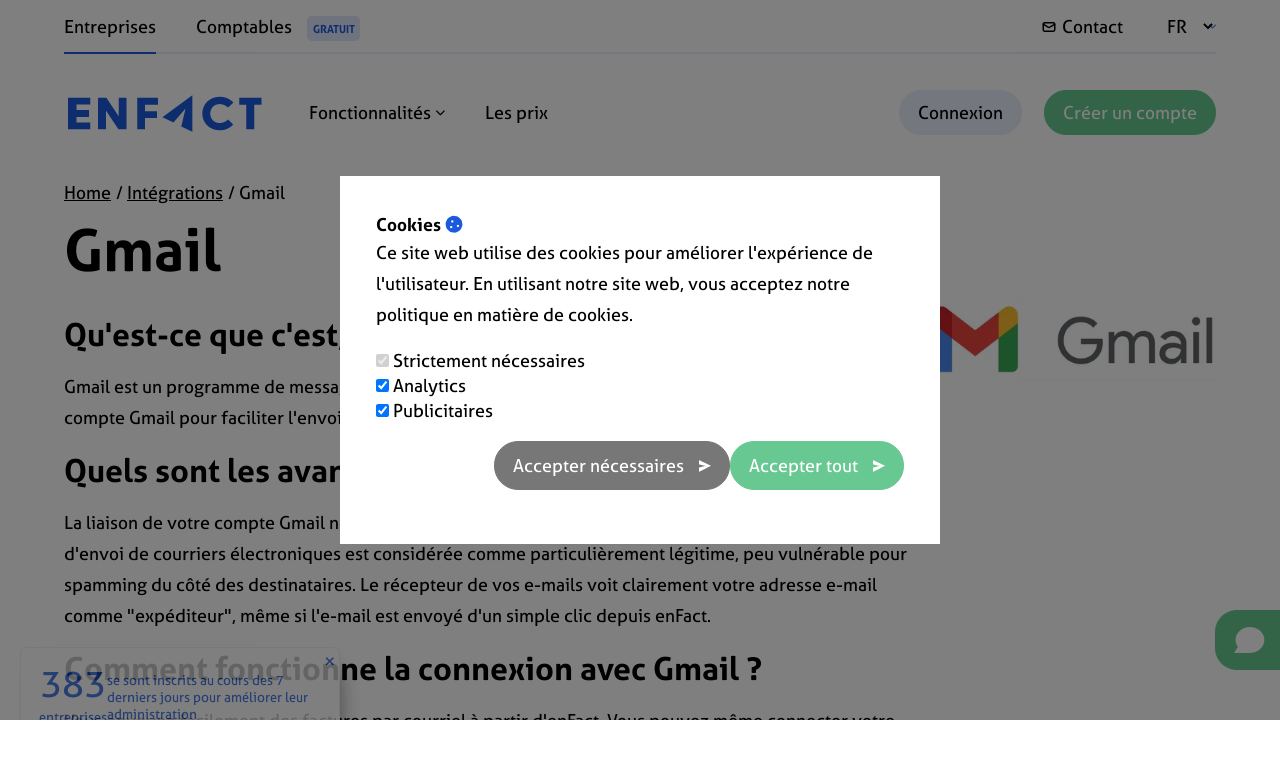

--- FILE ---
content_type: text/html; charset=UTF-8
request_url: https://www.enfact.lu/integrations/gmail
body_size: 9369
content:
<!DOCTYPE html>
<html lang="fr">
<head>

    <title>Envoyez vos factures enFact à partir de votre adresse Gmail</title>

    <link rel="alternate" href="https://www.enfact.lu/integrations/gmail" hreflang="fr-LU" />
            <link rel="alternate" href="https://www.onfact.be/integraties/facq" hreflang="nl-BE" />
        <link rel="alternate" href="https://www.onfact.be/integraties/winbooks-classic" hreflang="nl-BE" />
        <link rel="alternate" href="https://www.onfact.be/integraties/pingwin5" hreflang="nl-BE" />
        <link rel="alternate" href="https://www.onfact.be/integraties/lyanthe" hreflang="nl-BE" />
        <link rel="alternate" href="https://www.onfact.be/integraties/acta-b" hreflang="nl-BE" />
        <link rel="alternate" href="https://www.onfact.be/integraties/taxadvisor" hreflang="nl-BE" />
        <link rel="alternate" href="https://www.onfact.be/integraties/odoo" hreflang="nl-BE" />
        <link rel="alternate" href="https://www.onfact.be/integraties/elvy" hreflang="nl-BE" />
        <link rel="alternate" href="https://www.onfact.be/integraties/codaclean" hreflang="nl-BE" />
        <link rel="alternate" href="https://www.onfact.be/integraties/apok" hreflang="nl-BE" />
        <link rel="alternate" href="https://www.onfact.be/integraties/snelstart" hreflang="nl-BE" />
        <link rel="alternate" href="https://www.onfact.be/integraties/simple-simon" hreflang="nl-BE" />
        <link rel="alternate" href="https://www.onfact.be/integraties/stg" hreflang="nl-BE" />
        <link rel="alternate" href="https://www.onfact.be/integraties/horus" hreflang="nl-BE" />
        <link rel="alternate" href="https://www.onfact.be/integraties/codabox" hreflang="nl-BE" />
        <link rel="alternate" href="https://www.onfact.be/integraties/climapulse" hreflang="nl-BE" />
        <link rel="alternate" href="https://www.onfact.be/integraties/exact-online" hreflang="nl-BE" />
        <link rel="alternate" href="https://www.onfact.be/integraties/bpost" hreflang="nl-BE" />
        <link rel="alternate" href="https://www.onfact.be/integraties/ponto" hreflang="nl-BE" />
        <link rel="alternate" href="https://www.onfact.be/integraties/mollie" hreflang="nl-BE" />
        <link rel="alternate" href="https://www.onfact.be/integraties/peppol" hreflang="nl-BE" />
        <link rel="alternate" href="https://www.onfact.be/integraties/twikey" hreflang="nl-BE" />
        <link rel="alternate" href="https://www.onfact.be/integraties/connect-24-7" hreflang="nl-BE" />
        <link rel="alternate" href="https://www.onfact.be/integraties/mailchimp" hreflang="nl-BE" />
        <link rel="alternate" href="https://www.onfact.be/integraties/outlook" hreflang="nl-BE" />
        <link rel="alternate" href="https://www.onfact.be/integraties/gmail" hreflang="nl-BE" />
        <link rel="alternate" href="https://www.onfact.be/integraties/dropbox" hreflang="nl-BE" />
        <link rel="alternate" href="https://www.onfact.be/integraties/onedrive" hreflang="nl-BE" />
        <link rel="alternate" href="https://www.onfact.be/integraties/google-drive" hreflang="nl-BE" />
        <link rel="alternate" href="https://www.onfact.be/integraties/accowin" hreflang="nl-BE" />
        <link rel="alternate" href="https://www.onfact.be/integraties/adix" hreflang="nl-BE" />
        <link rel="alternate" href="https://www.onfact.be/integraties/adsolut" hreflang="nl-BE" />
        <link rel="alternate" href="https://www.onfact.be/integraties/allegro" hreflang="nl-BE" />
        <link rel="alternate" href="https://www.onfact.be/integraties/basecone" hreflang="nl-BE" />
        <link rel="alternate" href="https://www.onfact.be/integraties/billtobox" hreflang="nl-BE" />
        <link rel="alternate" href="https://www.onfact.be/integraties/briljant-account" hreflang="nl-BE" />
        <link rel="alternate" href="https://www.onfact.be/integraties/clearfacts" hreflang="nl-BE" />
        <link rel="alternate" href="https://www.onfact.be/integraties/exact-pro-acc" hreflang="nl-BE" />
        <link rel="alternate" href="https://www.onfact.be/integraties/expert-m" hreflang="nl-BE" />
        <link rel="alternate" href="https://www.onfact.be/integraties/octopus" hreflang="nl-BE" />
        <link rel="alternate" href="https://www.onfact.be/integraties/sage-bob" hreflang="nl-BE" />
        <link rel="alternate" href="https://www.onfact.be/integraties/syscom-silicon-financial" hreflang="nl-BE" />
        <link rel="alternate" href="https://www.onfact.be/integraties/top-account" hreflang="nl-BE" />
        <link rel="alternate" href="https://www.onfact.be/integraties/twinfield" hreflang="nl-BE" />
        <link rel="alternate" href="https://www.onfact.be/integraties/venice" hreflang="nl-BE" />
        <link rel="alternate" href="https://www.onfact.be/integraties/vero-count" hreflang="nl-BE" />
        <link rel="alternate" href="https://www.onfact.be/integraties/winauditor" hreflang="nl-BE" />
        <link rel="alternate" href="https://www.onfact.be/integraties/winbooks-connect" hreflang="nl-BE" />
        <link rel="alternate" href="https://www.onfact.be/integraties/wings" hreflang="nl-BE" />
        <link rel="alternate" href="https://www.onfact.be/integraties/yuki" hreflang="nl-BE" />
        <link rel="alternate" href="https://www.onfact.be/integraties/payconiq" hreflang="nl-BE" />
        <link rel="alternate" href="https://www.onfact.be/integraties/woocommerce" hreflang="nl-BE" />
        <link rel="alternate" href="https://www.onfact.be/integraties/rexel" hreflang="nl-BE" />
        <link rel="alternate" href="https://www.onfact.be/integraties/shopify" hreflang="nl-BE" />
        <link rel="alternate" href="https://www.onfact.be/integraties/admisol" hreflang="nl-BE" />
        <link rel="alternate" href="https://www.onfact.be/integraties/OfficeM" hreflang="nl-BE" />
        <link rel="alternate" href="https://www.onfact.be/integraties/zenvoices" hreflang="nl-BE" />
        <link rel="alternate" href="https://www.onfact.be/integraties/desco" hreflang="nl-BE" />
        <link rel="alternate" href="https://www.onfact.be/integraties/cebeo" hreflang="nl-BE" />
        <link rel="alternate" href="https://www.onfact.be/integraties/van-marcke" hreflang="nl-BE" />
        <link rel="alternate" href="https://www.enfact.fr/integrations/mollie" hreflang="fr-FR" />
        <link rel="alternate" href="https://www.enfact.fr/integrations/ubl" hreflang="fr-FR" />
        <link rel="alternate" href="https://www.enfact.fr/integrations/woocommerce" hreflang="fr-FR" />
        <link rel="alternate" href="https://www.enfact.fr/integrations/gmail" hreflang="fr-FR" />
        <link rel="alternate" href="https://www.enfact.fr/integrations/ponto" hreflang="fr-FR" />
        <link rel="alternate" href="https://www.enfact.fr/integrations/peppol" hreflang="fr-FR" />
        <link rel="alternate" href="https://www.enfact.fr/integrations/outlook" hreflang="fr-FR" />
        <link rel="alternate" href="https://www.enfact.fr/integrations/onedrive" hreflang="fr-FR" />
        <link rel="alternate" href="https://www.enfact.fr/integrations/google-drive" hreflang="fr-FR" />
        <link rel="alternate" href="https://www.enfact.fr/integrations/dropbox" hreflang="fr-FR" />
        <link rel="alternate" href="https://www.enfact.fr/integrations/mailchimp" hreflang="fr-FR" />
        <link rel="alternate" href="https://www.enfact.fr/integrations/shopify" hreflang="fr-FR" />
        <link rel="alternate" href="https://www.enfact.fr/integrations/twikey" hreflang="fr-FR" />
        <link rel="alternate" href="https://www.onrech.de/integrationen/xrechnung-zugferd" hreflang="de-DE" />
        <link rel="alternate" href="https://www.onrech.de/integrationen/shopify" hreflang="de-DE" />
        <link rel="alternate" href="https://www.onrech.de/integrationen/woocommerce" hreflang="de-DE" />
        <link rel="alternate" href="https://www.onrech.de/integrationen/mollie" hreflang="de-DE" />
        <link rel="alternate" href="https://www.onrech.de/integrationen/ponto" hreflang="de-DE" />
        <link rel="alternate" href="https://www.onrech.de/integrationen/peppol" hreflang="de-DE" />
        <link rel="alternate" href="https://www.onrech.de/integrationen/outlook" hreflang="de-DE" />
        <link rel="alternate" href="https://www.onrech.de/integrationen/gmail" hreflang="de-DE" />
        <link rel="alternate" href="https://www.onrech.de/integrationen/dropbox" hreflang="de-DE" />
        <link rel="alternate" href="https://www.onrech.de/integrationen/google-drive" hreflang="de-DE" />
        <link rel="alternate" href="https://www.onrech.de/integrationen/mailchimp" hreflang="de-DE" />
        <link rel="alternate" href="https://www.onrech.de/integrationen/onedrive" hreflang="de-DE" />
        <link rel="alternate" href="https://www.onrech.de/integrationen/ubl" hreflang="de-DE" />
        <link rel="alternate" href="https://www.onfakt.cz/integrace/peppol" hreflang="cs-CZ" />
        <link rel="alternate" href="https://www.onfakt.cz/integrace/outlook" hreflang="cs-CZ" />
        <link rel="alternate" href="https://www.onfakt.cz/integrace/gmail" hreflang="cs-CZ" />
        <link rel="alternate" href="https://www.onfakt.cz/integrace/mollie" hreflang="cs-CZ" />
        <link rel="alternate" href="https://www.onfakt.cz/integrace/ponto" hreflang="cs-CZ" />
        <link rel="alternate" href="https://www.onfakt.cz/integrace/ubl" hreflang="cs-CZ" />
        <link rel="alternate" href="https://www.onfakt.cz/integrace/mailchimp" hreflang="cs-CZ" />
        <link rel="alternate" href="https://www.onfakt.cz/integrace/dropbox" hreflang="cs-CZ" />
        <link rel="alternate" href="https://www.onfakt.cz/integrace/onedrive" hreflang="cs-CZ" />
        <link rel="alternate" href="https://www.onfakt.cz/integrace/google-drive" hreflang="cs-CZ" />
        <link rel="alternate" href="https://www.onfact.nl/integraties/mollie" hreflang="nl-NL" />
        <link rel="alternate" href="https://www.onfact.nl/integraties/ponto" hreflang="nl-NL" />
        <link rel="alternate" href="https://www.onfact.nl/integraties/woocommerce" hreflang="nl-NL" />
        <link rel="alternate" href="https://www.onfact.nl/integraties/mailchimp" hreflang="nl-NL" />
        <link rel="alternate" href="https://www.onfact.nl/integraties/outlook" hreflang="nl-NL" />
        <link rel="alternate" href="https://www.onfact.nl/integraties/gmail" hreflang="nl-NL" />
        <link rel="alternate" href="https://www.onfact.nl/integraties/peppol" hreflang="nl-NL" />
        <link rel="alternate" href="https://www.onfact.nl/integraties/dropbox" hreflang="nl-NL" />
        <link rel="alternate" href="https://www.onfact.nl/integraties/google-drive" hreflang="nl-NL" />
        <link rel="alternate" href="https://www.onfact.nl/integraties/onedrive" hreflang="nl-NL" />
        <link rel="alternate" href="https://www.onfact.nl/integraties/exact-online" hreflang="nl-NL" />
        <link rel="alternate" href="https://www.onfact.nl/integraties/basecone" hreflang="nl-NL" />
        <link rel="alternate" href="https://www.onfact.nl/integraties/twinfield" hreflang="nl-NL" />
        <link rel="alternate" href="https://www.onfact.nl/integraties/venice" hreflang="nl-NL" />
        <link rel="alternate" href="https://www.onfact.nl/integraties/yuki" hreflang="nl-NL" />
        <link rel="alternate" href="https://www.onfact.nl/integraties/post-nl" hreflang="nl-NL" />
        <link rel="alternate" href="https://www.onfact.nl/integraties/zenvoices" hreflang="nl-NL" />
        <link rel="alternate" href="https://www.onfact.nl/integraties/shopify" hreflang="nl-NL" />
        <link rel="alternate" href="https://www.onfact.nl/integraties/snelstart" hreflang="nl-NL" />
        <link rel="alternate" href="https://www.enfact.be/connexions/desco" hreflang="fr-BE" />
        <link rel="alternate" href="https://www.enfact.be/connexions/stg" hreflang="fr-BE" />
        <link rel="alternate" href="https://www.enfact.be/connexions/facq" hreflang="fr-BE" />
        <link rel="alternate" href="https://www.enfact.be/connexions/rexel" hreflang="fr-BE" />
        <link rel="alternate" href="https://www.enfact.be/connexions/apok" hreflang="fr-BE" />
        <link rel="alternate" href="https://www.enfact.be/connexions/zenvoices" hreflang="fr-BE" />
        <link rel="alternate" href="https://www.enfact.be/connexions/officem" hreflang="fr-BE" />
        <link rel="alternate" href="https://www.enfact.be/connexions/admisol" hreflang="fr-BE" />
        <link rel="alternate" href="https://www.enfact.be/connexions/horus" hreflang="fr-BE" />
        <link rel="alternate" href="https://www.enfact.be/connexions/van-marcke" hreflang="fr-BE" />
        <link rel="alternate" href="https://www.enfact.be/connexions/cebeo" hreflang="fr-BE" />
        <link rel="alternate" href="https://www.enfact.be/connexions/mollie" hreflang="fr-BE" />
        <link rel="alternate" href="https://www.enfact.be/connexions/ponto" hreflang="fr-BE" />
        <link rel="alternate" href="https://www.enfact.be/connexions/codabox" hreflang="fr-BE" />
        <link rel="alternate" href="https://www.enfact.be/connexions/peppol" hreflang="fr-BE" />
        <link rel="alternate" href="https://www.enfact.be/connexions/bpost" hreflang="fr-BE" />
        <link rel="alternate" href="https://www.enfact.be/connexions/outlook" hreflang="fr-BE" />
        <link rel="alternate" href="https://www.enfact.be/connexions/gmail" hreflang="fr-BE" />
        <link rel="alternate" href="https://www.enfact.be/connexions/onedrive" hreflang="fr-BE" />
        <link rel="alternate" href="https://www.enfact.be/connexions/google-drive" hreflang="fr-BE" />
        <link rel="alternate" href="https://www.enfact.be/connexions/dropbox" hreflang="fr-BE" />
        <link rel="alternate" href="https://www.enfact.be/connexions/mailchimp" hreflang="fr-BE" />
        <link rel="alternate" href="https://www.enfact.be/connexions/accowin" hreflang="fr-BE" />
        <link rel="alternate" href="https://www.enfact.be/connexions/adix" hreflang="fr-BE" />
        <link rel="alternate" href="https://www.enfact.be/connexions/adsolut" hreflang="fr-BE" />
        <link rel="alternate" href="https://www.enfact.be/connexions/allegro" hreflang="fr-BE" />
        <link rel="alternate" href="https://www.enfact.be/connexions/basecone" hreflang="fr-BE" />
        <link rel="alternate" href="https://www.enfact.be/connexions/billtobox" hreflang="fr-BE" />
        <link rel="alternate" href="https://www.enfact.be/connexions/briljant-account" hreflang="fr-BE" />
        <link rel="alternate" href="https://www.enfact.be/connexions/clearfacts" hreflang="fr-BE" />
        <link rel="alternate" href="https://www.enfact.be/connexions/exactonline" hreflang="fr-BE" />
        <link rel="alternate" href="https://www.enfact.be/connexions/exact-proacc" hreflang="fr-BE" />
        <link rel="alternate" href="https://www.enfact.be/connexions/expert-m" hreflang="fr-BE" />
        <link rel="alternate" href="https://www.enfact.be/connexions/octopus" hreflang="fr-BE" />
        <link rel="alternate" href="https://www.enfact.be/connexions/sage-bob" hreflang="fr-BE" />
        <link rel="alternate" href="https://www.enfact.be/connexions/top-account" hreflang="fr-BE" />
        <link rel="alternate" href="https://www.enfact.be/connexions/twinfield" hreflang="fr-BE" />
        <link rel="alternate" href="https://www.enfact.be/connexions/venice" hreflang="fr-BE" />
        <link rel="alternate" href="https://www.enfact.be/connexions/vero-count" hreflang="fr-BE" />
        <link rel="alternate" href="https://www.enfact.be/connexions/winauditor" hreflang="fr-BE" />
        <link rel="alternate" href="https://www.enfact.be/connexions/winbooks-connect" hreflang="fr-BE" />
        <link rel="alternate" href="https://www.enfact.be/connexions/wings" hreflang="fr-BE" />
        <link rel="alternate" href="https://www.enfact.be/connexions/yuki" hreflang="fr-BE" />
        <link rel="alternate" href="https://www.enfact.be/connexions/payconiq" hreflang="fr-BE" />
        <link rel="alternate" href="https://www.enfact.be/connexions/twikey" hreflang="fr-BE" />
        <link rel="alternate" href="https://www.enfact.be/connexions/woocommerce" hreflang="fr-BE" />
        <link rel="alternate" href="https://www.enfact.be/connexions/shopify" hreflang="fr-BE" />
        <link rel="alternate" href="https://www.enfact.be/connexions/climapulse" hreflang="fr-BE" />
                <link rel="alternate" href="https://www.onfact.be/integraties/codaclean" hreflang="x-default" />

    <link href="/favicon.ico" type="image/x-icon" rel="icon"/><link href="/favicon.ico" type="image/x-icon" rel="shortcut icon"/>    <meta property="og:title" content="Envoyez vos factures enFact à partir de votre adresse Gmail" />
    <meta property="og:description" content="Envoyez vos documents à partir de votre propre adresse e-mail de Gmail" />
    <meta property="og:type" content="website" />
    <meta property="og:url" content="https://www.enfact.lu/integrations/gmail" />
    <meta property="og:image" content="https://www.enfact.lu/websites/profile.jpg" />
    <meta property="og:site_name" content="enFact.lu" />
    <meta property="og:locale" content="fr_LU" />

    <meta name="twitter:title" content="Envoyez vos factures enFact à partir de votre adresse Gmail" />
    <meta name="twitter:description" content="Envoyez vos documents à partir de votre propre adresse e-mail de Gmail" />
    <meta name="twitter:card" content="summary"></meta>
    <meta name="twitter:site" content="enFact.lu"></meta>
    <meta name="twitter:image" content="https://www.enfact.lu/websites/profile.jpg"></meta>
    <meta name="twitter:url" content="https://www.enfact.lu"></meta>

    <meta itemprop="name" content="enFact.lu">
    <meta itemprop="description" content="Envoyez vos documents à partir de votre propre adresse e-mail de Gmail">
    <meta itemprop="image" content="https://www.enfact.lu/websites/profile.jpg">

    <!-- Google Tag Manager -->
    <!-- Google Tag Manager -->
<script>(function(w,d,s,l,i){w[l]=w[l]||[];w[l].push({'gtm.start':
new Date().getTime(),event:'gtm.js'});var f=d.getElementsByTagName(s)[0],
j=d.createElement(s),dl=l!='dataLayer'?'&l='+l:'';j.async=true;j.src=
'https://www.googletagmanager.com/gtm.js?id='+i+dl;f.parentNode.insertBefore(j,f);
})(window,document,'script','dataLayer','GTM-N4HS84H');</script>
<!-- End Google Tag Manager -->    <!-- End Google Tag Manager -->

    <link rel="apple-touch-icon" sizes="180x180" href="/assets/img/icons/apple-touch-icon.png">
    <link rel="icon" type="image/png" sizes="32x32" href="/assets/img/icons/favicon-32x32.png">
    <link rel="icon" type="image/png" sizes="16x16" href="/assets/img/icons/favicon-16x16.png">
    <link rel="manifest" href="/assets/img/icons/site.webmanifest">
    <link rel="mask-icon" href="/assets/img/icons/safari-pinned-tab.svg" color="#1c5add">
    <link rel="shortcut icon" href="/assets/img/icons/favicon.ico">
    <meta name="msapplication-TileColor" content="#ffffff">
    <meta name="msapplication-config" content="/assets/img/icons/browserconfig.xml">
    <meta name="theme-color" content="#ffffff">

    <!-- Title and Meta Tags Begins -->
    <meta name="viewport" content="width=device-width, initial-scale=1.0, maximum-scale=1.0" />

    <meta charset="utf-8">
    <!--[if IE]>
    <meta http-equiv='X-UA-Compatible' content='IE=edge,chrome=1'>
    <![endif]-->
    <meta name="SKYPE_TOOLBAR" content="SKYPE_TOOLBAR_PARSER_COMPATIBLE" />
    <meta name="description" content="Envoyez vos documents à partir de votre propre adresse e-mail de Gmail">
    <meta name="author" content="Infinwebs">
    <meta name="keywords" content="enFact, facturation en ligne, envoyer les factures, courriel, e-mail, Gmail">

    <meta name="theme-color" content="#ffffff">
<link rel="stylesheet" href="/css/min/1764698711.min.css">
<script src="https://kit.fontawesome.com/38ace43fb8.js" crossorigin="anonymous"></script>
<link rel="stylesheet" href="https://cdn.linearicons.com/free/1.0.0/icon-font.min.css" media="print" onload="this.media='all'">
<link rel="stylesheet" href="https://use.typekit.net/dxr5gkg.css" media="print" onload="this.media='all'">


    
<script type="application/ld+json" class="reviews-schema" data-ref="e3a9b2e251c1bb7d9aa8dd9b18dd577e37e0d865" >
{
    "@context": "http://schema.org",
    "@type": "Organization",
    "name": "onFact",
    "url": "https://www.enfact.lu",
    "sameAs" : [
            ],
      "address": {
        "@type": "PostalAddress",
        "addressLocality": "1730 Asse, ",
        "postalCode": "1730 Asse",
        "streetAddress": "Rue de la Gare 98"
      },
      "email": "support@enfact.lu",
        "aggregateRating":
        {
            "@type": "AggregateRating",
            "ratingValue": "5",
            "reviewCount": "21"
        }
    }
</script>

    </head>
<body class=" ">
<!-- Google Tag Manager (noscript) -->
<noscript><iframe src="https://www.googletagmanager.com/ns.html?id=GTM-N4HS84H"
height="0" width="0" style="display:none;visibility:hidden"></iframe></noscript>
<!-- End Google Tag Manager (noscript) -->

<!-- @Todo: Set translated logo -->
<header class="l-header " role="banner">
        <!-- Header desktop -->
    <div class="l-header--desktop ">
        <!-- Header top -->
        <div class="l-header__top">
            <div class="l-container flex flex--space-between">
                <!-- Header top first -->
                <div class="l-header__top--first flex">
                    <div class="c-audience-menu">
                        <nav>
                            <ul class="menu">
                                                                    <li class="active">
                                        <a href="/">Entreprises</a>
                                    </li>
                                    <li>
                                        <a href="/comptables/accueil">
                                            Comptables                                            <span>GRATUIT</span>
                                        </a>
                                    </li>
                                                            </ul>
                        </nav>
                    </div>
                </div>
                <!-- Header top last -->
                <div class="l-header__top--last flex">
                    <nav>
                        <ul class="menu">
                                                                                    <li class="envelope">
                                <a href="/contact">
                                    Contact                                </a>
                            </li>
                            <li class="globe">
                                <select value="FR" id="select-country">
                                    <option value="FR">FR</option>
                                </select>
                            </li>
                        </ul>
                    </nav>
                </div>

            </div>
        </div>

        <!-- Header bottom -->
        <div class="l-header__bottom">
            <div class="l-container flex flex--space-between">
                <!-- Header bottom first -->
                <div class="l-header__bottom--first flex">
                    <div class="logo">
                        <a href="/">
                            <img class="logo-blue" src="/websites/logo-color/enFact.svg" alt="enFact.lu"/>
                            <img class="logo-white" src="/websites/logo-white/enFact.svg" alt="enFact.lu"/>
                        </a>
                    </div>
                    <div class="c-main-menu">
                        <nav>
                            <ul class="menu">
                                                                    <li>
                                        <a href="/visite-guidee">
                                            Fonctionnalités                                            <i class="fa fa-chevron-down menu-dropdown-icon"></i>
                                        </a>
                                        <div class="megamenu">
                                            <ul class="megamenu__inner">
                                                                                                <li class="megamenu-item active">
                                                    <div class="megamenu__inner--parent">
                                                        <a href="#">L'essentiel</a>
                                                    </div>
                                                    <ul class="megamenu__inner--child">
                                                                                                                <li>
                                                            <a href="/base-de-clients-crm">
                                                                <div class="megamenu__last--icon">
                                                                    <i class="fa-solid fa-users"></i>
                                                                </div>
                                                                <div class="megamenu__last--text">
                                                                    <strong>
                                                                        Gestion des clients                                                                                                                                            </strong>
                                                                    Des fiches clients claires                                                                </div>
                                                            </a>
                                                        </li>
                                                                                                                <li>
                                                            <a href="/fiche-produit">
                                                                <div class="megamenu__last--icon">
                                                                    <i class="fa-solid fa-barcode"></i>
                                                                </div>
                                                                <div class="megamenu__last--text">
                                                                    <strong>
                                                                        Gestion des produits                                                                                                                                            </strong>
                                                                    Gérer les produits, les prix, les stocks, ...                                                                </div>
                                                            </a>
                                                        </li>
                                                                                                                <li>
                                                            <a href="/creer-une-offre">
                                                                <div class="megamenu__last--icon">
                                                                    <i class="fa-solid fa-file-pdf"></i>
                                                                </div>
                                                                <div class="megamenu__last--text">
                                                                    <strong>
                                                                        Offres                                                                                                                                            </strong>
                                                                    Suivi de la demande à l'acceptation                                                                </div>
                                                            </a>
                                                        </li>
                                                                                                                <li>
                                                            <a href="/creer-une-facture">
                                                                <div class="megamenu__last--icon">
                                                                    <i class="fa-solid fa-file-pdf"></i>
                                                                </div>
                                                                <div class="megamenu__last--text">
                                                                    <strong>
                                                                        Factures                                                                                                                                            </strong>
                                                                    Création de factures et suivi des paiements                                                                </div>
                                                            </a>
                                                        </li>
                                                                                                                <li>
                                                            <a href="/identite-dentreprise">
                                                                <div class="megamenu__last--icon">
                                                                    <i class="fa-solid fa-paint-brush"></i>
                                                                </div>
                                                                <div class="megamenu__last--text">
                                                                    <strong>
                                                                        Votre propre identité visuelle                                                                                                                                            </strong>
                                                                    Documents avec vos couleurs et votre logo                                                                </div>
                                                            </a>
                                                        </li>
                                                                                                                <li>
                                                            <a href="/rapports">
                                                                <div class="megamenu__last--icon">
                                                                    <i class="fa-solid fa-chart-bar"></i>
                                                                </div>
                                                                <div class="megamenu__last--text">
                                                                    <strong>
                                                                        Rapports                                                                                                                                            </strong>
                                                                    Un aperçu instantané de vos chiffres, partout                                                                </div>
                                                            </a>
                                                        </li>
                                                                                                                <li>
                                                            <a href="/liens/lien-avec-la-banque">
                                                                <div class="megamenu__last--icon">
                                                                    <i class="fa-solid fa-euro-sign"></i>
                                                                </div>
                                                                <div class="megamenu__last--text">
                                                                    <strong>
                                                                        Intégration avec la banque                                                                                                                                            </strong>
                                                                    Suivi automatique des paiements                                                                </div>
                                                            </a>
                                                        </li>
                                                                                                                <li>
                                                            <a href="/liens/comptabilite">
                                                                <div class="megamenu__last--icon">
                                                                    <i class="fa-solid fa-exchange"></i>
                                                                </div>
                                                                <div class="megamenu__last--text">
                                                                    <strong>
                                                                        Lien avec votre comptable                                                                                                                                            </strong>
                                                                    Vos documents chez le comptable en 1 clic                                                                </div>
                                                            </a>
                                                        </li>
                                                                                                            </ul>
                                                </li>
                                                                                                <li class="megamenu-item ">
                                                    <div class="megamenu__inner--parent">
                                                        <a href="#">Vente</a>
                                                    </div>
                                                    <ul class="megamenu__inner--child">
                                                                                                                <li>
                                                            <a href="/base-de-clients-crm">
                                                                <div class="megamenu__last--icon">
                                                                    <i class="fa-solid fa-users"></i>
                                                                </div>
                                                                <div class="megamenu__last--text">
                                                                    <strong>
                                                                        Gestion des clients                                                                                                                                            </strong>
                                                                    Des fiches clients claires                                                                </div>
                                                            </a>
                                                        </li>
                                                                                                                <li>
                                                            <a href="/fiche-produit">
                                                                <div class="megamenu__last--icon">
                                                                    <i class="fa-solid fa-barcode"></i>
                                                                </div>
                                                                <div class="megamenu__last--text">
                                                                    <strong>
                                                                        Gestion des produits                                                                                                                                            </strong>
                                                                    Gérer les produits, lex prix, les stocks, ...                                                                </div>
                                                            </a>
                                                        </li>
                                                                                                                <li>
                                                            <a href="/app/demandes-d-offre">
                                                                <div class="megamenu__last--icon">
                                                                    <i class="fa-solid fa-question-circle"></i>
                                                                </div>
                                                                <div class="megamenu__last--text">
                                                                    <strong>
                                                                        Demandes d'offre                                                                                                                                            </strong>
                                                                    Recueillir de nouvelles demandes et de nouveaux prospects                                                                </div>
                                                            </a>
                                                        </li>
                                                                                                                <li>
                                                            <a href="/creer-une-offre">
                                                                <div class="megamenu__last--icon">
                                                                    <i class="fa-solid fa-file-pdf"></i>
                                                                </div>
                                                                <div class="megamenu__last--text">
                                                                    <strong>
                                                                        Offres                                                                                                                                            </strong>
                                                                    Suivi de la demande à l'acceptation                                                                </div>
                                                            </a>
                                                        </li>
                                                                                                                <li>
                                                            <a href="/app/confirmation-de-commande">
                                                                <div class="megamenu__last--icon">
                                                                    <i class="fa-solid fa-file-pdf"></i>
                                                                </div>
                                                                <div class="megamenu__last--text">
                                                                    <strong>
                                                                        Confirmation de commande                                                                                                                                            </strong>
                                                                    Suivi des commandes de clients                                                                </div>
                                                            </a>
                                                        </li>
                                                                                                                <li>
                                                            <a href="/app/bons-de-livraison">
                                                                <div class="megamenu__last--icon">
                                                                    <i class="fa-solid fa-truck"></i>
                                                                </div>
                                                                <div class="megamenu__last--text">
                                                                    <strong>
                                                                        Bons de livraison                                                                                                                                            </strong>
                                                                    Gérer les livraisons sortantes                                                                </div>
                                                            </a>
                                                        </li>
                                                                                                                <li>
                                                            <a href="/app/abonnements">
                                                                <div class="megamenu__last--icon">
                                                                    <i class="fa-solid fa-calendar"></i>
                                                                </div>
                                                                <div class="megamenu__last--text">
                                                                    <strong>
                                                                        Abonnements                                                                                                                                            </strong>
                                                                    Envoyer des factures périodiques                                                                </div>
                                                            </a>
                                                        </li>
                                                                                                                <li>
                                                            <a href="/app/tickets-de-caisse">
                                                                <div class="megamenu__last--icon">
                                                                    <i class="fa-solid fa-print"></i>
                                                                </div>
                                                                <div class="megamenu__last--text">
                                                                    <strong>
                                                                        Tickets de caisse                                                                                                                                            </strong>
                                                                    Pour les ventes aux particuliers                                                                </div>
                                                            </a>
                                                        </li>
                                                                                                                <li>
                                                            <a href="/creer-une-facture">
                                                                <div class="megamenu__last--icon">
                                                                    <i class="fa-solid fa-file-pdf"></i>
                                                                </div>
                                                                <div class="megamenu__last--text">
                                                                    <strong>
                                                                        Factures                                                                                                                                            </strong>
                                                                    Création des factures et suivi des paiements                                                                </div>
                                                            </a>
                                                        </li>
                                                                                                                <li>
                                                            <a href="/creer-une-note-de-credit">
                                                                <div class="megamenu__last--icon">
                                                                    <i class="fa-solid fa-file-pdf"></i>
                                                                </div>
                                                                <div class="megamenu__last--text">
                                                                    <strong>
                                                                        Notes de crédit                                                                                                                                            </strong>
                                                                    Créditer les factures sans effort                                                                </div>
                                                            </a>
                                                        </li>
                                                                                                            </ul>
                                                </li>
                                                                                                <li class="megamenu-item ">
                                                    <div class="megamenu__inner--parent">
                                                        <a href="#">Achat</a>
                                                    </div>
                                                    <ul class="megamenu__inner--child">
                                                                                                                <li>
                                                            <a href="/app/ordres-d-achat">
                                                                <div class="megamenu__last--icon">
                                                                    <i class="fa-solid fa-cart-plus"></i>
                                                                </div>
                                                                <div class="megamenu__last--text">
                                                                    <strong>
                                                                        Ordres d'achat                                                                                                                                            </strong>
                                                                    Passer des commandes à vos fournisseurs                                                                </div>
                                                            </a>
                                                        </li>
                                                                                                                <li>
                                                            <a href="/app/gerer-les-achats">
                                                                <div class="megamenu__last--icon">
                                                                    <i class="fa-solid fa-file-archive-o"></i>
                                                                </div>
                                                                <div class="megamenu__last--text">
                                                                    <strong>
                                                                        Factures d'achat                                                                                                                                            </strong>
                                                                    Suivre les factures de vos fournisseurs                                                                </div>
                                                            </a>
                                                        </li>
                                                                                                            </ul>
                                                </li>
                                                                                                <li class="megamenu-item ">
                                                    <div class="megamenu__inner--parent">
                                                        <a href="#">Paiements</a>
                                                    </div>
                                                    <ul class="megamenu__inner--child">
                                                                                                                <li>
                                                            <a href="/importer-fichiers-de-paiement">
                                                                <div class="megamenu__last--icon">
                                                                    <i class="fa-solid fa-upload"></i>
                                                                </div>
                                                                <div class="megamenu__last--text">
                                                                    <strong>
                                                                        Importation                                                                                                                                            </strong>
                                                                    Extraits de compte, relevés de carte de crédit, ...                                                                </div>
                                                            </a>
                                                        </li>
                                                                                                                <li>
                                                            <a href="/liens/lien-avec-la-banque">
                                                                <div class="megamenu__last--icon">
                                                                    <i class="fa-solid fa-euro-sign"></i>
                                                                </div>
                                                                <div class="megamenu__last--text">
                                                                    <strong>
                                                                        Connexion avec la banque                                                                                                                                            </strong>
                                                                    Vos paiements sont traités automatiquement                                                                </div>
                                                            </a>
                                                        </li>
                                                                                                                <li>
                                                            <a href="/liens/recevoir-des-paiements-en-ligne">
                                                                <div class="megamenu__last--icon">
                                                                    <i class="fa-solid fa-credit-card"></i>
                                                                </div>
                                                                <div class="megamenu__last--text">
                                                                    <strong>
                                                                        Acceptez des paiements en ligne                                                                                                                                            </strong>
                                                                    Paiement rapide et sécurisé                                                                </div>
                                                            </a>
                                                        </li>
                                                                                                                <li>
                                                            <a href="/qr-sur-facture">
                                                                <div class="megamenu__last--icon">
                                                                    <i class="fa-solid fa-qrcode"></i>
                                                                </div>
                                                                <div class="megamenu__last--text">
                                                                    <strong>
                                                                        QR sur votre facture                                                                                                                                            </strong>
                                                                    Scanner et payer par mobile                                                                </div>
                                                            </a>
                                                        </li>
                                                                                                                <li>
                                                            <a href="/rappels-automatiques">
                                                                <div class="megamenu__last--icon">
                                                                    <i class="fa-solid fa-calendar-check-o"></i>
                                                                </div>
                                                                <div class="megamenu__last--text">
                                                                    <strong>
                                                                        Rappels automatiques                                                                                                                                            </strong>
                                                                    Rappel pour les factures impayées                                                                </div>
                                                            </a>
                                                        </li>
                                                                                                            </ul>
                                                </li>
                                                                                                <li class="megamenu-item ">
                                                    <div class="megamenu__inner--parent">
                                                        <a href="#">Connexions</a>
                                                    </div>
                                                    <ul class="megamenu__inner--child">
                                                                                                                <li>
                                                            <a href="/liens/comptabilite">
                                                                <div class="megamenu__last--icon">
                                                                    <i class="fa-solid fa-book"></i>
                                                                </div>
                                                                <div class="megamenu__last--text">
                                                                    <strong>
                                                                        Aux logiciels de comptabilité                                                                                                                                            </strong>
                                                                    Transfert et traitement sans effort                                                                </div>
                                                            </a>
                                                        </li>
                                                                                                                <li>
                                                            <a href="/liens/lien-avec-la-banque">
                                                                <div class="megamenu__last--icon">
                                                                    <i class="fa-solid fa-university"></i>
                                                                </div>
                                                                <div class="megamenu__last--text">
                                                                    <strong>
                                                                        Avec la banque                                                                                                                                            </strong>
                                                                    Suivi automatique des paiements                                                                </div>
                                                            </a>
                                                        </li>
                                                                                                                <li>
                                                            <a href="/integrations/synchronisation-sauvegarde">
                                                                <div class="megamenu__last--icon">
                                                                    <i class="fa-solid fa-sync-alt"></i>
                                                                </div>
                                                                <div class="megamenu__last--text">
                                                                    <strong>
                                                                        Services de sauvegarde                                                                                                                                            </strong>
                                                                    Connectez DropBox, Google Drive, OneDrive, ...                                                                </div>
                                                            </a>
                                                        </li>
                                                                                                                <li>
                                                            <a href="/integrations/peppol">
                                                                <div class="megamenu__last--icon">
                                                                    <i class="fa-solid fa-envelope"></i>
                                                                </div>
                                                                <div class="megamenu__last--text">
                                                                    <strong>
                                                                        E-facturation                                                                                                                                            </strong>
                                                                    Transmission aisée via PEPPOL                                                                </div>
                                                            </a>
                                                        </li>
                                                                                                                <li>
                                                            <a href="/liens/api">
                                                                <div class="megamenu__last--icon">
                                                                    <i class="fa-solid fa-code"></i>
                                                                </div>
                                                                <div class="megamenu__last--text">
                                                                    <strong>
                                                                        API                                                                                                                                            </strong>
                                                                    Intégrez votre propre application avec enFact                                                                </div>
                                                            </a>
                                                        </li>
                                                                                                                <li>
                                                            <a href="/integrations/boutique-en-ligne">
                                                                <div class="megamenu__last--icon">
                                                                    <i class="fa-solid fa-shopping-bag"></i>
                                                                </div>
                                                                <div class="megamenu__last--text">
                                                                    <strong>
                                                                        Boutiques en ligne                                                                                                                                            </strong>
                                                                    Connectez votre boutique WooCommerce, Shopify, ...                                                                </div>
                                                            </a>
                                                        </li>
                                                                                                            </ul>
                                                </li>
                                                                                            </ul>
                                        </div>
                                    </li>
                                                                                                    <li>
                                        <a href="/des-prix">Les prix</a>
                                    </li>
                                                                                            </ul>
                        </nav>
                    </div>
                </div>
                <!-- Header bottom last -->
                <div class="l-header__bottom--last">
                    <div class="c-cta-menu">
                        <nav>
                            <ul class="menu">
                                <li class="btn btn--login">
                                    <a href="https://app.enfact.lu">
                                        Connexion                                    </a>
                                </li>
                                <li class="btn btn--primary">
                                    <a href="/essai-gratuit">
                                        Créer un compte                                    </a>
                                </li>
                            </ul>
                        </nav>
                    </div>
                </div>
                <!-- Hamburger -->
                <div class="navigation-toggle">
                    <div class="sr-only">Menu</div>
                </div>
            </div>
        </div>
    </div>

    <!-- Header mobile -->
    <div class="l-header--mobile">
        <div class="l-container">
            <div class="navigation-toggle">
                <div class="sr-only">Close menu</div>
            </div>
        </div>
        <div class="l-header--mobile__inner">
            <!-- Header top first -->
            <div class="l-header--mobile__top">
                <div class="c-main-menu">
                    <div class="l-container">
                        <nav>
                            <ul class="menu">
                                <li class="">
                                    <a href="/">Home</a>
                                </li>

                                                                    <li class="">
                                        <a href="/visite-guidee">
                                            Fonctionnalités                                        </a>
                                    </li>
                                                                                                    <li class="">
                                        <a href="/des-prix">Les prix</a>
                                    </li>
                                                                                                <li class="">
                                    <a href="/contact">
                                        Contact                                    </a>
                                </li>
                                                            </ul>
                        </nav>
                    </div>
                </div>
            </div>
            <!-- Header top last -->
            <div class="l-header--mobile__bottom">
                <div class="c-cta-menu">
                    <div class="l-container">
                        <nav>
                            <ul class="menu">
                                <li class="btn btn--login">
                                    <a href="https://app.enfact.lu">
                                        Connexion                                    </a>
                                </li>
                                <li class="btn btn--primary">
                                    <a href="/essai-gratuit">
                                        Créer un compte                                    </a>
                                </li>
                            </ul>
                        </nav>
                    </div>
                </div>
                <div class="c-audience-menu">
                    <nav>
                        <ul class="menu">
                                                            <li class="active">
                                    <a href="/">Entreprises</a>
                                </li>
                                <li>
                                    <a href="/comptables/accueil">
                                        Comptables                                    </a>
                                </li>
                                                    </ul>
                    </nav>
                </div>
                <div class="c-language-menu">
    <div class="l-container">
        <nav>
            <ul class="menu">
                                    <li class="">
                        <a href="https://www.enfact.lu" title="www.onfact.be">
                            Belgique                             / NL                        </a>
                    </li>
                                    <li class="">
                        <a href="https://www.enfact.lu" title="www.enfact.be">
                            Belgique                             / FR                        </a>
                    </li>
                                    <li class="">
                        <a href="https://www.enfact.lu" title="www.onrech.de">
                            Allemagne                             / DE                        </a>
                    </li>
                                    <li class="">
                        <a href="https://www.enfact.lu" title="www.enfact.fr">
                            France                             / FR                        </a>
                    </li>
                                    <li class="">
                        <a href="https://www.enfact.lu" title="www.onfact.nl">
                            les Pays-Bas                             / NL                        </a>
                    </li>
                                    <li class="">
                        <a href="https://www.enfact.lu" title="www.onfakt.cz">
                            République tchèque                             / CS                        </a>
                    </li>
                            </ul>
        </nav>
    </div>
</div>
            </div>
        </div>
    </div>
</header>

<main class="l-main" role="main">
    <div class="c-hero integration">
    <div class="l-container">


        <div class="hero hero-type--text-and-icon">

            <div class="hero__first">
                <nav class="breadcrumb">
                    <ul>
                        <li><a href="/">Home</a></li>
                        <li><a href="/integrations">Intégrations</a></li>
                        <li><span>Gmail</span></li>
                    </ul>
                </nav>
                <h1>Gmail</h1>

                                
                <div class="content-section">
    <h2>Qu&#39;est-ce que c&#39;est, Gmail ?</h2>

<p>Gmail est un programme de messagerie &eacute;lectronique de Google. enFact offre une connexion directe &agrave; votre compte Gmail pour faciliter l&#39;envoi de vos factures.</p>

<h2>Quels sont les avantages d&#39;une connexion avec Gmail&nbsp;?</h2>

<p>La liaison de votre compte Gmail n&eacute;cessite une validation de vos donn&eacute;es. Par cons&eacute;quent, cette m&eacute;thode d&#39;envoi de courriers &eacute;lectroniques est consid&eacute;r&eacute;e comme particuli&egrave;rement l&eacute;gitime, peu vuln&eacute;rable pour spamming du c&ocirc;t&eacute; des destinataires. Le r&eacute;cepteur de vos e-mails voit clairement votre adresse e-mail comme &quot;exp&eacute;diteur&quot;, m&ecirc;me si l&#39;e-mail est envoy&eacute; d&#39;un simple clic depuis enFact.</p>

<h2>Comment fonctionne la connexion avec Gmail ?</h2>

<p>Vous envoyez facilement des factures par courriel &agrave; partir d&#39;enFact. Vous pouvez m&ecirc;me connecter votre propre compte Gmail&nbsp;&agrave; enFact pour que vos factures soient envoy&eacute;es &agrave; partir de votre adresse e-mail Gmail. Les courriers &eacute;lectroniques seront renvoy&eacute;s &agrave; votre propre adresse &eacute;lectronique Gmail.</p>
</div>


                <div class="buttons">
                                                            <div class="btn--underline" style="display: inline-block;">
                        <a href="https://mail.google.com/" target="_blank">
                            Gmail                            <i class="fa fa-external-link"></i>
                        </a>
                    </div>
                                    </div>
            </div>

            <div class="hero__last">
                                    <img src="/logos/5325/gmail.webp" alt="Gmail" />
                            </div>

        </div>

    </div>
</div>
</main>

<svg id="swoosh-rotated" xmlns="http://www.w3.org/2000/svg" xmlns:xlink="http://www.w3.org/1999/xlink" viewBox="0 0 1440 172"><path id="c" d="m0,172C204.81,48.35,457.61,31.91,677.07,127.69c227.77-146.08,514.92-168.19,762.93-59.25v103.56" fill="#1c5add"/></svg>
<footer class="l-footer" role="contentinfo">

    <img class="footer-custom-image" src="/websites/footer/36/enfact-lu.webp" alt="enFact.lu" />

    <!-- Footer top -->
    <div class="l-footer__top">
        <div class="l-container">

            <h2>
                Prêt à travailler plus efficacement ?!            </h2>

            <div class="newsletter-form">

    <form method="post" accept-charset="utf-8" data-action="/essai-gratuit" class="signup-line-form" autocomplete="off" action="/integrations/gmail?url=integrations/gmail"><div style="display:none;"><input type="hidden" name="_method" value="POST"/><input type="hidden" name="_csrfToken" autocomplete="off" value="546d141e940a62ff6c3c8ac3425d9481c80e1a21ee631e3863b4b9e89117b2f3f07317da68ae50f792a629104998ecea72e4e5c8be1c81e5836307fee57832f8"/></div>        <input type="hidden" name="fast" id="fast" value="signup"/><input type="hidden" name="signup" id="signup" value="signup"/><input type="hidden" name="step" class="step-input" id="step" value="name"/><input type="hidden" name="taaim" id="taaim" value="1768843947"/><input type="hidden" name="taaimv" id="taaimv" value="93097050"/><input type="hidden" name="type" id="type" value="company"/><input type="hidden" name="platform_id" id="platform-id" value="30"/><input type="hidden" name="website_id" id="website-id" value="36"/><div class="input text required"><input type="text" name="name" class="name-input" placeholder="Votre nom d&#039;entreprise" autocomplete="off" required="required" maxlength="255" id="name"/></div><div class="input email required"><input type="email" name="email" class="email-input hidden" placeholder="Votre adresse courriel" required="required" maxlength="255" id="email"/></div><div class="input password required"><input type="password" name="password" class="password-input hidden" placeholder="Choisissez un mot de passe" autocomplete="off" required="required" id="password"/></div>
    <button type="button" name="submit" class="signup-next name-input-button">
        <span>Essayez maintenant</span>
    </button>
    <button type="button" name="submit" class="signup-next email-input-button hidden">
        <span>Suivant</span>
    </button>
    <button type="button" name="submit" class="signup-next password-input-button hidden">
        <span>Commencer</span>
    </button>
        <button class="hidden loader" type="button">
            <i class="fa fa-spinner spin"></i>
        </button>
        <small class="help-text help-main">
            essayez 14 jours gratuitement et sans engagement!        </small>
        <small class="help-text help-wizard-2 hidden">
            Étape 2/3        </small>
        <small class="help-text help-wizard-3 hidden">
            Étape 3/3        </small>
        <small class="error-text hidden error-message name-error">
            entrez votre nom d'entreprise et essayez notre logiciel        </small>

        <small class="error-text hidden error-message email-error">
            entrez une adresse e-mail valide        </small>

        <small class="password-text hidden password-info">
    <i class="fa-solid fa-remove length-check"></i>
    au moins 8 caractères    <br />

    <i class="fa-solid fa-remove uppercase-check"></i>
    au moins 1 caractère majuscule    <br />

    <i class="fa-solid fa-remove lowercase-check"></i>
    au moins 1 caractère minuscule    <br />

    <i class="fa-solid fa-remove numeric-check"></i>
    au moins 1 chiffre    <br />
</small>

    </form>
</div>

<div class="register-socials">
    ou inscrivez-vous via    <a href="https://app.enfact.lu#/user/register-social/google" title="Google Signup"><i class="fa fa-google"></i></a>
    <a href="https://app.enfact.lu#/user/register-social/microsoft" title="Windows Signup"><i class="fa fa-windows"></i></a>
    <a href="https://app.enfact.lu#/user/register-social/apple" title="Apple Signup"><i class="fa fa-apple"></i></a>
</div>

        </div>
    </div>

    <!-- Footer middle -->
    <div class="l-footer__middle">

        <div class="l-container">

            <div class="l-footer__middle--first">
                <div class="logo">
                    <img class="logo-white" src="/websites/logo-white/enFact.svg" alt="enFact.lu"/>
                </div>
                            </div>

            <div class="l-footer__middle--second">
                <h2>Hulp</h2>
                <nav>
                    <ul class="menu">
                        <li><a href="https://support.bestinvoicing.com/" target="_blank">Documentation</a></li>                        <li><a href="https://onfact.stoplight.io/" target="_blank">API pour les développeurs</a></li>
                        <li><a href="/contact">Support</a></li>                        <li><a href="/teamviewer">Aide à distance</a></li>                    </ul>
                </nav>
            </div>

            <div class="l-footer__middle--third">
                <h2>Info</h2>
                <nav>
                    <ul class="menu">
                        <li><a href="/comptables/accueil" target="_blank">enFact.lu pour les comptables</a></li>                                                    <li><a href="/logiciel-de-facturation-mac">Logiciel de facturation pour Mac</a></li>
                                                    <li><a href="/logiciel-de-facturation-gratuit">Logiciel de facturation gratuit</a></li>
                                                                        <li><a href="/integrations">Connexions</a></li>                    </ul>
                </nav>
            </div>

            <div class="l-footer__middle--last">
                <h2>Contact</h2>
                <ul class="menu">
                    <li>enFact.lu, un produit de onFin SP</li>
                    <li>Rue de la Gare 98, 1730 Asse</li>
                    <li>BE0759.654.213</li>
                </ul>
                <ul class="menu flex socials">
                                                                                                </ul>
            </div>

        </div>

    </div>

    <!-- Footer bottom -->
    <div class="l-footer__bottom">

        <div class="l-container">

            <nav>
                <ul class="menu">
                    <li><a href="/termes-et-conditions">Termes et conditions d'enFact</a></li>                    <li><a href="/accord-de-confidentialit">Accord de confidentialité (GDPR)</a></li>                                    </ul>
            </nav>

        </div>

    </div>

</footer>

<div class="chat" data-consent="functionality_storage">
    <a rel="nofollow" onclick="Beacon('open')">
        <img src="/assets/img/chat.svg" alt="Support">
    </a>
</div>

<script defer src="https://www.google.com/recaptcha/api.js"></script>
<script src="/js/footer/1764698711.js"></script>

<div class="modal-background hidden">
    <div class="modal hidden" data-modal="cookies">
    <b>
        Cookies        <i class="fa-solid fa-cookie"></i>
    </b>
    <p>
        Ce site web utilise des cookies pour améliorer l'expérience de l'utilisateur. En utilisant notre site web, vous acceptez notre politique en matière de cookies.    </p>
    <input name="functionality_storage" id="functionality_storage" type="checkbox" checked="checked" disabled />
    <label for="functionality_storage">
        Strictement nécessaires    </label><br />
    <input name="analytics_storage" id="analytics_storage" type="checkbox" checked="checked" />
    <label for="analytics_storage">
        Analytics    </label><br />
    <input name="ad_storage" id="ad_storage" type="checkbox" checked="checked" />
    <label for="ad_storage">
        Publicitaires    </label>

    <div class="buttons">
        <input type="submit" value="Accepter nécessaires" class="input-neutral" name="cookies_accept_functional" />
        <input type="submit" value="Accepter tout" class="input-success" name="cookies_accept_all" />
    </div>
</div>
    <div class="modal hidden country-select" data-modal="country-select">
    <h4>
        Select country and language
        <i class="fa-solid fa-globe-europe"></i>
    </h4>
    <ul>
            <li>
            <a href="https://www.onfact.be" title="www.onfact.be">
                <img src="/assets/img/icons/flags/be.png"  alt="België (NL)" />
                België                (NL)<br />
            </a>
        </li>
            <li>
            <a href="https://www.enfact.be" title="www.enfact.be">
                <img src="/assets/img/icons/flags/be.png"  alt="Belgique (FR)" />
                Belgique                (FR)<br />
            </a>
        </li>
            <li>
            <a href="https://www.onrech.de" title="www.onrech.de">
                <img src="/assets/img/icons/flags/de.png"  alt="Deutschland (DE)" />
                Deutschland                (DE)<br />
            </a>
        </li>
            <li>
            <a href="https://www.enfact.fr" title="www.enfact.fr">
                <img src="/assets/img/icons/flags/fr.png"  alt="France (FR)" />
                France                (FR)<br />
            </a>
        </li>
            <li>
            <a href="https://www.onfact.nl" title="www.onfact.nl">
                <img src="/assets/img/icons/flags/nl.png"  alt="Nederland (NL)" />
                Nederland                (NL)<br />
            </a>
        </li>
            <li>
            <a href="https://www.onfakt.cz" title="www.onfakt.cz">
                <img src="/assets/img/icons/flags/cz.png"  alt="Česká republika (CS)" />
                Česká republika                (CS)<br />
            </a>
        </li>
        </ul>

</div>
</div>

<div class="signup-counter">
    <div class="signup-counter--number">
        <span>
            <a href="/essai-gratuit">
                383            </a>
        </span>
        <br />
        <small>
            <a href="/essai-gratuit">
                entreprises            </a>
        </small>
    </div>
    <div class="signup-counter--info">
        <a href="/essai-gratuit">
            se sont inscrits au cours des 7 derniers jours pour améliorer leur administration        </a>
    </div>
    <a onclick="closeSignupCounter()" class="signup-counter--close">
        <i class="fa fa-remove"></i>
    </a>
</div>

</body>
</html>



--- FILE ---
content_type: image/svg+xml
request_url: https://www.enfact.lu/assets/img/caret-down.svg
body_size: 407
content:
<?xml version="1.0" encoding="UTF-8"?><svg id="caret-down" xmlns="http://www.w3.org/2000/svg" viewBox="0 0 14 14"><path id="path" d="M13.72,4.7c.38-.4,.37-1.03-.02-1.42-.39-.37-1-.37-1.39,0l-5.3,5.3L1.7,3.28c-.4-.38-1.03-.37-1.42,.02-.37,.39-.37,1,0,1.39l6.01,6.01c.39,.39,1.03,.39,1.42,0l6.01-6.01Z" fill="#265ed8"/></svg>

--- FILE ---
content_type: image/svg+xml
request_url: https://www.enfact.lu/assets/img/bars.svg
body_size: 321
content:
<svg id="bars" xmlns="http://www.w3.org/2000/svg" viewBox="0 0 36 36"><rect id="bar-small" x="18" y="21" width="18" height="6" fill="#265ed8"/><rect id="bar-large" y="9" width="36" height="6" fill="#265ed8"/></svg>

--- FILE ---
content_type: image/svg+xml
request_url: https://www.enfact.lu/websites/logo-white/enFact.svg
body_size: 713
content:
<?xml version="1.0" encoding="UTF-8"?><svg id="Laag_1" xmlns="http://www.w3.org/2000/svg" viewBox="0 0 350.94 70"><defs><style>.cls-1{fill:#fff;}</style></defs><polygon class="cls-1" points="21.83 19.01 21.83 28.86 44.02 28.86 44.02 41.14 21.83 41.14 21.83 51 46.03 51 46.03 63.12 7.01 63.12 7.01 6.88 46.03 6.88 46.03 19.01 21.83 19.01"/><path class="cls-1" d="m59.8,6.88h14.53l21.84,33.38V6.88h13.68v56.25h-14.34l-21.93-33.47v33.47h-13.78V6.88h0Z"/><path class="cls-1" d="m128.55,6.88h36.28v12.18h-22.5v12h20.71v12h-20.71v20.07h-13.78V6.88h0Z"/><path class="cls-1" d="m273.16,5c10.69,0,18.1,4.03,24.1,10.31l-9.47,9c-3.94-3.84-9-6.28-14.63-6.28-10.03,0-16.5,7.5-16.5,16.96s6.47,16.97,16.5,16.97c5.63,0,10.69-2.44,14.63-6.28l9.19,9c-5.63,5.91-13.4,10.31-23.81,10.31-17.81,0-30.47-13.22-30.47-30s12.65-30,30.47-30h0Z"/><path class="cls-1" d="m319.96,19.06h-12.57V6.87h39.19v12.18h-12.75v44.07h-13.87V19.06Z"/><polygon class="cls-1" points="172.69 41.47 192.09 51.19 213.26 26.08 205.81 58.06 225.21 67.79 225.21 2.21 172.69 41.47"/></svg>

--- FILE ---
content_type: image/svg+xml
request_url: https://www.enfact.lu/websites/logo-color/enFact.svg
body_size: 716
content:
<?xml version="1.0" encoding="UTF-8"?><svg id="Laag_1" xmlns="http://www.w3.org/2000/svg" viewBox="0 0 350.94 70"><defs><style>.cls-1{fill:#1c5add;}</style></defs><polygon class="cls-1" points="21.83 19.01 21.83 28.86 44.02 28.86 44.02 41.14 21.83 41.14 21.83 51 46.03 51 46.03 63.12 7.01 63.12 7.01 6.88 46.03 6.88 46.03 19.01 21.83 19.01"/><path class="cls-1" d="m59.8,6.88h14.53l21.84,33.38V6.88h13.68v56.25h-14.34l-21.93-33.47v33.47h-13.78V6.88h0Z"/><path class="cls-1" d="m128.55,6.88h36.28v12.18h-22.5v12h20.71v12h-20.71v20.07h-13.78V6.88h0Z"/><path class="cls-1" d="m273.16,5c10.69,0,18.1,4.03,24.1,10.31l-9.47,9c-3.94-3.84-9-6.28-14.63-6.28-10.03,0-16.5,7.5-16.5,16.96s6.47,16.97,16.5,16.97c5.63,0,10.69-2.44,14.63-6.28l9.19,9c-5.63,5.91-13.4,10.31-23.81,10.31-17.81,0-30.47-13.22-30.47-30s12.65-30,30.47-30h0Z"/><path class="cls-1" d="m319.96,19.06h-12.57V6.87h39.19v12.18h-12.75v44.07h-13.87V19.06Z"/><polygon class="cls-1" points="172.69 41.47 192.09 51.19 213.26 26.08 205.81 58.06 225.21 67.79 225.21 2.21 172.69 41.47"/></svg>